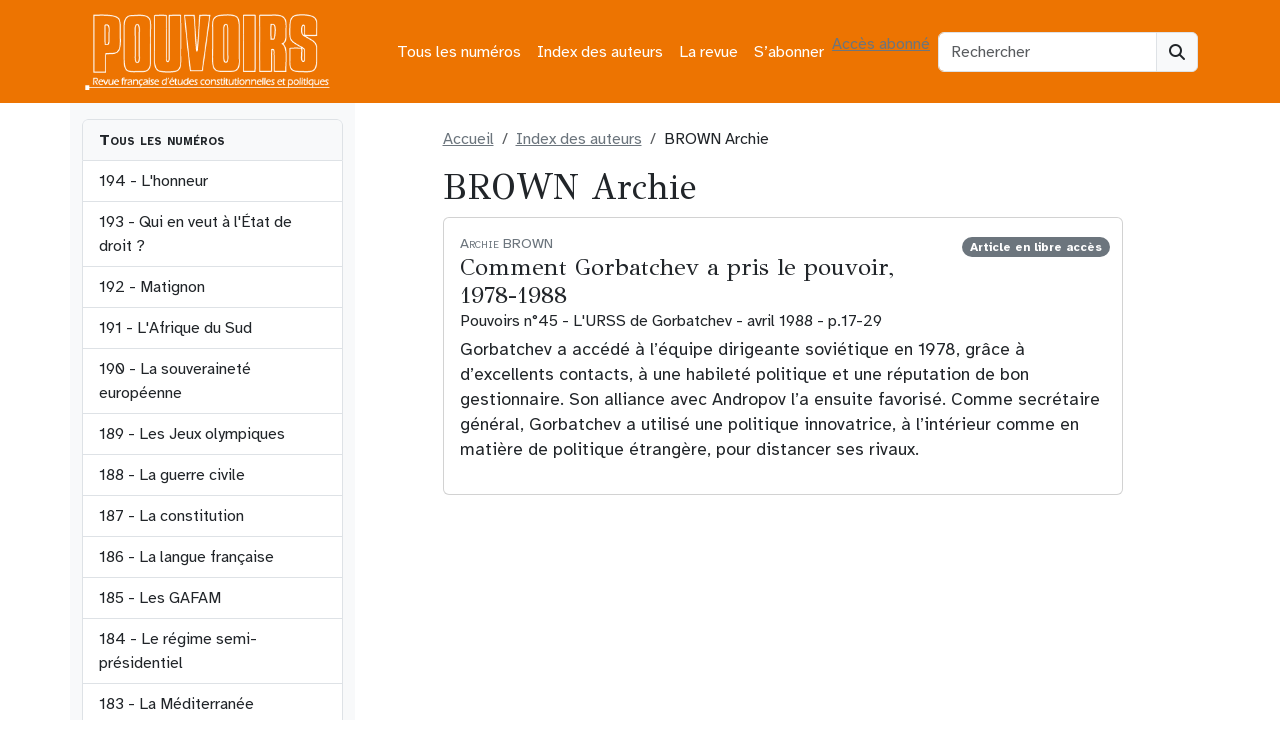

--- FILE ---
content_type: text/html; charset=UTF-8
request_url: https://revue-pouvoirs.fr/auteurs/brown-archie/
body_size: 13167
content:
<!doctype html><html lang="fr-FR"><head><meta charset="UTF-8"><meta name="viewport" content="width=device-width, initial-scale=1"><link rel="profile" href="https://gmpg.org/xfn/11"><link rel="apple-touch-icon" sizes="180x180" href="https://revue-pouvoirs.fr/wp-content/themes/bootscore-child-main/img/favicon/apple-touch-icon.png"><link rel="icon" type="image/png" sizes="32x32" href="https://revue-pouvoirs.fr/wp-content/themes/bootscore-child-main/img/favicon/favicon-32x32.png"><link rel="icon" type="image/png" sizes="16x16" href="https://revue-pouvoirs.fr/wp-content/themes/bootscore-child-main/img/favicon/favicon-16x16.png"><link rel="manifest" href="https://revue-pouvoirs.fr/wp-content/themes/bootscore-child-main/img/favicon/site.webmanifest"><link rel="mask-icon" href="https://revue-pouvoirs.fr/wp-content/themes/bootscore-child-main/img/favicon/safari-pinned-tab.svg" color="#0d6efd"><meta name="msapplication-TileColor" content="#ffffff"><meta name="theme-color" content="#ffffff"><meta name='robots' content='index, follow, max-image-preview:large, max-snippet:-1, max-video-preview:-1' /> <script defer src="[data-uri]"></script><script defer type="text/javascript" src="https://tarteaucitron.io/load.js?locale=fr&iswordpress=true&domain=revue-pouvoirs.fr&uuid=b763739f18ce4b6c9a5f5e298cfcd5d840ba897b"></script> <style id="aoatfcss" media="all">:root,[data-bs-theme=light]{--bs-blue:#0d6efd;--bs-indigo:#6610f2;--bs-purple:#6f42c1;--bs-pink:#d63384;--bs-red:#dc3545;--bs-orange:#ed7401;--bs-yellow:#ffc107;--bs-green:#198754;--bs-teal:#20c997;--bs-cyan:#0dcaf0;--bs-black:#000;--bs-white:#fff;--bs-gray:#6c757d;--bs-gray-dark:#343a40;--bs-gray-100:#f8f9fa;--bs-gray-200:#e9ecef;--bs-gray-300:#dee2e6;--bs-gray-400:#ced4da;--bs-gray-500:#adb5bd;--bs-gray-600:#6c757d;--bs-gray-700:#495057;--bs-gray-800:#343a40;--bs-gray-900:#212529;--bs-primary:#6c757d;--bs-secondary:#6c757d}</style><link rel="stylesheet" media="print" href="https://revue-pouvoirs.fr/wp-content/cache/autoptimize/css/autoptimize_97959fee277516e0a8d111a1db4feb0a.css" onload="this.onload=null;this.media='all';"><noscript id="aonoscrcss"><link media="all" href="https://revue-pouvoirs.fr/wp-content/cache/autoptimize/css/autoptimize_97959fee277516e0a8d111a1db4feb0a.css" rel="stylesheet"></noscript><title>BROWN Archie dans Pouvoirs, revue française d&#039;études constitutionnelles et politiques</title><meta name="description" content="Tous les articles de BROWN Archie dans Pouvoirs, revue française d&#039;études constitutionnelles et politiques" /><link rel="canonical" href="https://revue-pouvoirs.fr/auteurs/brown-archie/" /><meta property="og:locale" content="fr_FR" /><meta property="og:type" content="article" /><meta property="og:title" content="BROWN Archie dans Pouvoirs, revue française d&#039;études constitutionnelles et politiques" /><meta property="og:description" content="Tous les articles de BROWN Archie dans Pouvoirs, revue française d&#039;études constitutionnelles et politiques" /><meta property="og:url" content="https://revue-pouvoirs.fr/auteurs/brown-archie/" /><meta property="og:site_name" content="Pouvoirs, revue française d&#039;études constitutionnelles et politiques" /><meta name="twitter:card" content="summary_large_image" /><link rel="alternate" type="application/rss+xml" title="Pouvoirs, revue française d&#039;études constitutionnelles et politiques &raquo; Flux" href="https://revue-pouvoirs.fr/feed/" /><link rel="alternate" type="application/rss+xml" title="Flux pour Pouvoirs, revue française d&#039;études constitutionnelles et politiques &raquo; BROWN Archie Auteur" href="https://revue-pouvoirs.fr/auteurs/brown-archie/feed/" /> <script defer src="[data-uri]"></script> <noscript><link rel='stylesheet' href='https://fonts.googleapis.com/css2?family=GFS+Didot&#038;display=swap&#038;ver=6.8.3' type='text/css' media='all' /></noscript><link rel='stylesheet' id='typo1-css' href='https://fonts.googleapis.com/css2?family=GFS+Didot&#038;display=swap&#038;ver=6.8.3' type='text/css' media='print' onload="this.onload=null;this.media='all';" /> <script type="text/javascript" src="https://revue-pouvoirs.fr/wp-includes/js/jquery/jquery.min.js?ver=3.7.1" id="jquery-core-js"></script> <script defer type="text/javascript" src="https://revue-pouvoirs.fr/wp-includes/js/jquery/jquery-migrate.min.js?ver=3.4.1" id="jquery-migrate-js"></script> <link rel="https://api.w.org/" href="https://revue-pouvoirs.fr/wp-json/" /><link rel="EditURI" type="application/rsd+xml" title="RSD" href="https://revue-pouvoirs.fr/xmlrpc.php?rsd" /><meta name="generator" content="WordPress 6.8.3" /><link rel="icon" href="https://revue-pouvoirs.fr/wp-content/uploads/2023/08/cropped-android-chrome-512x512-1-32x32.png" sizes="32x32" /><link rel="icon" href="https://revue-pouvoirs.fr/wp-content/uploads/2023/08/cropped-android-chrome-512x512-1-192x192.png" sizes="192x192" /><link rel="apple-touch-icon" href="https://revue-pouvoirs.fr/wp-content/uploads/2023/08/cropped-android-chrome-512x512-1-180x180.png" /><meta name="msapplication-TileImage" content="https://revue-pouvoirs.fr/wp-content/uploads/2023/08/cropped-android-chrome-512x512-1-270x270.png" /></head><body class="archive tax-auteur term-brown-archie term-283 wp-theme-bootscore-main wp-child-theme-bootscore-child-main hfeed"><div id="page" class="site"><header id="masthead" class="site-header"><div class="bg-body-tertiary"><nav id="nav-main" class="navbar navbar-expand-lg"><div class="container"> <a class="navbar-brand xs d-md-none" href="https://revue-pouvoirs.fr"><img src="https://revue-pouvoirs.fr/wp-content/themes/bootscore-child-main/img/logo/LogoPouvoirs.png" alt="logo" class="logo xs"></a> <a class="navbar-brand md d-none d-md-block" href="https://revue-pouvoirs.fr"><img src="https://revue-pouvoirs.fr/wp-content/themes/bootscore-child-main/img/logo/LogoPouvoirs.png" alt="logo" class="logo md" style="width:250px;height:77px;"></a><div class="offcanvas offcanvas-end" tabindex="-1" id="offcanvas-navbar"><div class="offcanvas-header"> <span class="h5 offcanvas-title">Menu</span> <button type="button" class="btn-close text-reset" data-bs-dismiss="offcanvas" aria-label="Close"></button></div><div class="offcanvas-body"><ul id="bootscore-navbar" class="navbar-nav ms-auto "><li  id="menu-item-5343" class="menu-item menu-item-type-post_type menu-item-object-page nav-item nav-item-5343"><a href="https://revue-pouvoirs.fr/tous-les-numeros/" class="nav-link ">Tous les numéros</a></li><li  id="menu-item-5351" class="menu-item menu-item-type-post_type menu-item-object-page nav-item nav-item-5351"><a href="https://revue-pouvoirs.fr/index-des-auteurs/" class="nav-link ">Index des auteurs</a></li><li  id="menu-item-23" class="menu-item menu-item-type-post_type menu-item-object-page nav-item nav-item-23"><a href="https://revue-pouvoirs.fr/la-revue/" class="nav-link ">La revue</a></li><li  id="menu-item-5346" class="menu-item menu-item-type-post_type menu-item-object-page nav-item nav-item-5346"><a href="https://revue-pouvoirs.fr/sabonner/" class="nav-link ">S’abonner</a></li></ul> <a class="btn btn-light" href="
 https://revue-pouvoirs.fr/wp-login.php?redirect_to=https%3A%2F%2Frevue-pouvoirs.fr%2Fbrown-archie    			" title="Accès abonnés" rel="home">Accès abonné</a></div></div><div class="header-actions d-flex align-items-center"><div class="d-none d-lg-block ms-1 ms-md-2 top-nav-search-lg"><div class="top-nav-search"><form class="searchform input-group" method="get" action="https://revue-pouvoirs.fr/"> <input type="text" name="s" class="form-control" placeholder="Rechercher"> <button type="submit" class="input-group-text btn btn-light"><i class="fa-solid fa-magnifying-glass"></i><span class="visually-hidden-focusable">Search</span></button></form></div></div> <button class="btn btn-outline-light d-lg-none ms-1 ms-md-2 top-nav-search-md" type="button" data-bs-toggle="collapse" data-bs-target="#collapse-search" aria-expanded="false" aria-controls="collapse-search"> <i class="fa-solid fa-magnifying-glass"></i><span class="visually-hidden-focusable">Search</span> </button> <button class="btn btn-light d-lg-none ms-1 ms-md-2" type="button" data-bs-toggle="offcanvas" data-bs-target="#offcanvas-navbar" aria-controls="offcanvas-navbar"> <i class="fa-solid fa-bars"></i><span class="visually-hidden-focusable">Menu</span> </button></div></div></nav><div class="collapse container d-lg-none mb-2" id="collapse-search"><div class="top-nav-search"><form class="searchform input-group" method="get" action="https://revue-pouvoirs.fr/"> <input type="text" name="s" class="form-control" placeholder="Rechercher"> <button type="submit" class="input-group-text btn btn-light"><i class="fa-solid fa-magnifying-glass"></i><span class="visually-hidden-focusable">Search</span></button></form></div></div></div></header><div id="content" class="site-content container py-0 mt-0"><div id="primary" class="content-area"><div class="row"><div class="col-sm-3 d-none d-sm-block bg-light py-sm-3"><div class="list-group overflow-auto w-100" style="max-height:700px;"> <a class="list-group-item bg-light fw-bold small-caps">Tous les numéros</a> <a href="https://revue-pouvoirs.fr/lhonneur" class="list-group-item list-group-item-action"> 194 - L'honneur </a> <a href="https://revue-pouvoirs.fr/qui-en-veut-a-letat-de-droit" class="list-group-item list-group-item-action"> 193 - Qui en veut à l'État de droit ? </a> <a href="https://revue-pouvoirs.fr/matignon" class="list-group-item list-group-item-action"> 192 - Matignon </a> <a href="https://revue-pouvoirs.fr/lafrique-du-sud" class="list-group-item list-group-item-action"> 191 - L'Afrique du Sud </a> <a href="https://revue-pouvoirs.fr/la-souverainete-europeenne" class="list-group-item list-group-item-action"> 190 - La souveraineté européenne </a> <a href="https://revue-pouvoirs.fr/les-jeux-olympiques" class="list-group-item list-group-item-action"> 189 - Les Jeux olympiques </a> <a href="https://revue-pouvoirs.fr/la-guerre-civile" class="list-group-item list-group-item-action"> 188 - La guerre civile </a> <a href="https://revue-pouvoirs.fr/la-constitution" class="list-group-item list-group-item-action"> 187 - La constitution </a> <a href="https://revue-pouvoirs.fr/la-langue-francaise" class="list-group-item list-group-item-action"> 186 - La langue française </a> <a href="https://revue-pouvoirs.fr/185-les-gafam-378" class="list-group-item list-group-item-action"> 185 - Les GAFAM </a> <a href="https://revue-pouvoirs.fr/184-les-regimes-semi-presidentiels-377" class="list-group-item list-group-item-action"> 184 - Le régime semi-présidentiel </a> <a href="https://revue-pouvoirs.fr/183-la-mediterranee-376" class="list-group-item list-group-item-action"> 183 - La Méditerranée </a> <a href="https://revue-pouvoirs.fr/182-elisabeth-ii-375" class="list-group-item list-group-item-action"> 182 - Élisabeth II </a> <a href="https://revue-pouvoirs.fr/181-racismes-et-antiracismes-374" class="list-group-item list-group-item-action"> 181 - Racismes et antiracismes </a> <a href="https://revue-pouvoirs.fr/180-l-elysee-373" class="list-group-item list-group-item-action"> 180 - L'Élysée </a> <a href="https://revue-pouvoirs.fr/179-les-clivages-politiques-372" class="list-group-item list-group-item-action"> 179 - Les clivages politiques </a> <a href="https://revue-pouvoirs.fr/178-la-justice-regards-critiques" class="list-group-item list-group-item-action"> 178 - La Justice. regards critiques </a> <a href="https://revue-pouvoirs.fr/177-que-peut-l-etat-370" class="list-group-item list-group-item-action"> 177 - Que peut l’État ? </a> <a href="https://revue-pouvoirs.fr/176-la-nouvelle-algerie-369" class="list-group-item list-group-item-action"> 176 - La nouvelle Algérie </a> <a href="https://revue-pouvoirs.fr/175-la-democratie-participative-368" class="list-group-item list-group-item-action"> 175 - La démocratie participative </a> <a href="https://revue-pouvoirs.fr/174-de-gaulle-367" class="list-group-item list-group-item-action"> 174 - De Gaulle </a> <a href="https://revue-pouvoirs.fr/173-les-nouveaux-feminismes" class="list-group-item list-group-item-action"> 173 - Les nouveaux féminismes </a> <a href="https://revue-pouvoirs.fr/172-trump" class="list-group-item list-group-item-action"> 172 - Trump </a> <a href="https://revue-pouvoirs.fr/171-le-mexique-363" class="list-group-item list-group-item-action"> 171 - Le Mexique </a> <a href="https://revue-pouvoirs.fr/170-l-intelligence-artificielle-362" class="list-group-item list-group-item-action"> 170 - L'intelligence artificielle </a> <a href="https://revue-pouvoirs.fr/169-les-democratures-361" class="list-group-item list-group-item-action"> 169 - Les démocratures </a> <a href="https://revue-pouvoirs.fr/168-bercy-360" class="list-group-item list-group-item-action"> 168 - Bercy </a> <a href="https://revue-pouvoirs.fr/167-les-deux-corees-359" class="list-group-item list-group-item-action"> 167 - Les deux Corées </a> <a href="https://revue-pouvoirs.fr/166-la-ve-republique-nouvelles" class="list-group-item list-group-item-action"> 166 - La Ve République - nouveaux regards </a> <a href="https://revue-pouvoirs.fr/165-les-frontieres-357" class="list-group-item list-group-item-action"> 165 - Les frontières </a> <a href="https://revue-pouvoirs.fr/164-la-datacratie" class="list-group-item list-group-item-action"> 164 - La Datacratie </a> <a href="https://revue-pouvoirs.fr/163-les-partis-politiques" class="list-group-item list-group-item-action"> 163 - Les partis politiques </a> <a href="https://revue-pouvoirs.fr/162-le-vatican" class="list-group-item list-group-item-action"> 162 - Le Vatican </a> <a href="https://revue-pouvoirs.fr/161-la-france-et-ses-elites" class="list-group-item list-group-item-action"> 161 - La France et ses élites </a> <a href="https://revue-pouvoirs.fr/160-la-nationalite-352" class="list-group-item list-group-item-action"> 160 - La Nationalité </a> <a href="https://revue-pouvoirs.fr/159-le-senat-pour-quoi-faire" class="list-group-item list-group-item-action"> 159 - Le Sénat, pour quoi faire ? </a> <a href="https://revue-pouvoirs.fr/158-la-lutte-contre-le-terrorisme-350" class="list-group-item list-group-item-action"> 158 - La lutte contre le terrorisme </a> <a href="https://revue-pouvoirs.fr/157-le-front-national-349" class="list-group-item list-group-item-action"> 157 - Le Front national </a> <a href="https://revue-pouvoirs.fr/156-la-tunisie-348" class="list-group-item list-group-item-action"> 156 - La Tunisie </a> <a href="https://revue-pouvoirs.fr/155-desobeir-en-democratie-347" class="list-group-item list-group-item-action"> 155 - Désobéir en démocratie </a> <a href="https://revue-pouvoirs.fr/154-les-primaires-346" class="list-group-item list-group-item-action"> 154 - Les primaires </a> <a href="https://revue-pouvoirs.fr/153-les-archives-345" class="list-group-item list-group-item-action"> 153 - Les archives </a> <a href="https://revue-pouvoirs.fr/152-emirats-et-monarchies-du-golfe" class="list-group-item list-group-item-action"> 152 - Émirats et monarchies du Golfe </a> <a href="https://revue-pouvoirs.fr/151-les-impots" class="list-group-item list-group-item-action"> 151 - Les impôts </a> <a href="https://revue-pouvoirs.fr/150-franklin-d-roosevelt-341" class="list-group-item list-group-item-action"> 150 - Franklin D. Roosevelt </a> <a href="https://revue-pouvoirs.fr/149-la-gouvernance-europeenne340" class="list-group-item list-group-item-action"> 149 - La gouvernance européenne </a> <a href="https://revue-pouvoirs.fr/148-le-maire-339" class="list-group-item list-group-item-action"> 148 - Le Maire </a> <a href="https://revue-pouvoirs.fr/147-les-conflits-d-interets-338" class="list-group-item list-group-item-action"> 147 - Les conflits d'intérêts </a> <a href="https://revue-pouvoirs.fr/146-le-renouveau-du-parlement-337" class="list-group-item list-group-item-action"> 146 - Le renouveau du Parlement </a> <a href="https://revue-pouvoirs.fr/145-le-maroc336" class="list-group-item list-group-item-action"> 145 - Le Maroc </a> <a href="https://revue-pouvoirs.fr/144-les-refugies333" class="list-group-item list-group-item-action"> 144 - Les réfugiés </a> <a href="https://revue-pouvoirs.fr/143-la-separation-des-pouvoirs-331" class="list-group-item list-group-item-action"> 143 - La séparation des pouvoirs </a> <a href="https://revue-pouvoirs.fr/142-les-etats-sous-la-contrainte" class="list-group-item list-group-item-action"> 142 - Les Etats sous la contrainte économique </a> <a href="https://revue-pouvoirs.fr/141-l-australie" class="list-group-item list-group-item-action"> 141 - L'Australie </a> <a href="https://revue-pouvoirs.fr/140-les-avocats" class="list-group-item list-group-item-action"> 140 - Les avocats </a> <a href="https://revue-pouvoirs.fr/139-les-jeux-d-argent" class="list-group-item list-group-item-action"> 139 - Les jeux d'argent </a> <a href="https://revue-pouvoirs.fr/138-la-candidature-a-la" class="list-group-item list-group-item-action"> 138 - La candidature à la présidentielle </a> <a href="https://revue-pouvoirs.fr/137-la-question-prioritaire-de" class="list-group-item list-group-item-action"> 137 - La Question prioritaire de constitutionnalité </a> <a href="https://revue-pouvoirs.fr/136-la-belgique" class="list-group-item list-group-item-action"> 136 - La Belgique </a> <a href="https://revue-pouvoirs.fr/135-la-prison" class="list-group-item list-group-item-action"> 135 - La Prison </a> <a href="https://revue-pouvoirs.fr/134-le-controle-parlementaire" class="list-group-item list-group-item-action"> 134 - Le contrôle parlementaire </a> <a href="https://revue-pouvoirs.fr/133-la-californie" class="list-group-item list-group-item-action"> 133 - La Californie </a> <a href="https://revue-pouvoirs.fr/132-le-crime-organise" class="list-group-item list-group-item-action"> 132 - Le crime organisé </a> <a href="https://revue-pouvoirs.fr/131-les-animaux" class="list-group-item list-group-item-action"> 131 - Les animaux </a> <a href="https://revue-pouvoirs.fr/130-l-etat-des-libertes" class="list-group-item list-group-item-action"> 130 - L'état des libertés </a> <a href="https://revue-pouvoirs.fr/129-la-democratie-en-afrique" class="list-group-item list-group-item-action"> 129 - La démocratie en Afrique </a> <a href="https://revue-pouvoirs.fr/128-la-penalisation" class="list-group-item list-group-item-action"> 128 - La pénalisation </a> <a href="https://revue-pouvoirs.fr/127-droit-et-environnement" class="list-group-item list-group-item-action"> 127 - Droit et environnement </a> <a href="https://revue-pouvoirs.fr/126-la-ve-republique" class="list-group-item list-group-item-action"> 126 - La Ve République </a> <a href="https://revue-pouvoirs.fr/125-l-armee-francaise243" class="list-group-item list-group-item-action"> 125 - L'armée française </a> <a href="https://revue-pouvoirs.fr/124-l-espagne" class="list-group-item list-group-item-action"> 124 - L'Espagne </a> <a href="https://revue-pouvoirs.fr/123-le-conseil-d-etat" class="list-group-item list-group-item-action"> 123 - Le Conseil d'État </a> <a href="https://revue-pouvoirs.fr/122-l-education-nationale" class="list-group-item list-group-item-action"> 122 - L'Éducation nationale </a> <a href="https://revue-pouvoirs.fr/121-le-rugby" class="list-group-item list-group-item-action"> 121 - Le rugby </a> <a href="https://revue-pouvoirs.fr/120-voter" class="list-group-item list-group-item-action"> 120 - Voter </a> <a href="https://revue-pouvoirs.fr/119-la-democratie-sous-controle" class="list-group-item list-group-item-action"> 119 - La démocratie sous contrôle médiatique </a> <a href="https://revue-pouvoirs.fr/118-la-pologne" class="list-group-item list-group-item-action"> 118 - La Pologne </a> <a href="https://revue-pouvoirs.fr/117-serviteurs-de-l-etat" class="list-group-item list-group-item-action"> 117 - Serviteurs de l'État </a> <a href="https://revue-pouvoirs.fr/116-la-rue" class="list-group-item list-group-item-action"> 116 - La rue </a> <a href="https://revue-pouvoirs.fr/115-la-turquie" class="list-group-item list-group-item-action"> 115 - La Turquie </a> <a href="https://revue-pouvoirs.fr/114-la-loi" class="list-group-item list-group-item-action"> 114 - La loi </a> <a href="https://revue-pouvoirs.fr/113-l-outre-mer" class="list-group-item list-group-item-action"> 113 - L'outre-mer </a> <a href="https://revue-pouvoirs.fr/112-la-russie-de-poutine" class="list-group-item list-group-item-action"> 112 - La Russie de Poutine </a> <a href="https://revue-pouvoirs.fr/111-discrimination-positive" class="list-group-item list-group-item-action"> 111 - Discrimination positive </a> <a href="https://revue-pouvoirs.fr/109-l-onu" class="list-group-item list-group-item-action"> 109 - L'ONU </a> <a href="https://revue-pouvoirs.fr/108-l-opposition" class="list-group-item list-group-item-action"> 108 - L'opposition </a> <a href="https://revue-pouvoirs.fr/107-le-code-civil" class="list-group-item list-group-item-action"> 107 - Le Code civil </a> <a href="https://revue-pouvoirs.fr/106-les-nouveaux-etats-de-l-union" class="list-group-item list-group-item-action"> 106 - Les nouveaux États de l'Union </a> <a href="https://revue-pouvoirs.fr/105-le-conseil-constitutionnel" class="list-group-item list-group-item-action"> 105 - Le Conseil constitutionnel </a> <a href="https://revue-pouvoirs.fr/104-islam-et-democratie" class="list-group-item list-group-item-action"> 104 - Islam et démocratie </a> <a href="https://revue-pouvoirs.fr/103-l-italie" class="list-group-item list-group-item-action"> 103 - L'Italie </a> <a href="https://revue-pouvoirs.fr/102-la-police" class="list-group-item list-group-item-action"> 102 - La police </a> <a href="https://revue-pouvoirs.fr/101-le-football" class="list-group-item list-group-item-action"> 101 - Le football </a> <a href="https://revue-pouvoirs.fr/99-la-nouvelle-ve-republique" class="list-group-item list-group-item-action"> 99 - La nouvelle Ve République </a> <a href="https://revue-pouvoirs.fr/98-l-amerique-latine" class="list-group-item list-group-item-action"> 98 - L'Amérique latine </a> <a href="https://revue-pouvoirs.fr/97-transparence-et-secret" class="list-group-item list-group-item-action"> 97 - Transparence et secret </a> <a href="https://revue-pouvoirs.fr/96-les-cours-europeennes" class="list-group-item list-group-item-action"> 96 - Les cours européennes. Luxembourg et Strasbourg </a> <a href="https://revue-pouvoirs.fr/95-la-commune-en-france-et-en" class="list-group-item list-group-item-action"> 95 - La commune en France et en Europe </a> <a href="https://revue-pouvoirs.fr/94-l-etat-providence" class="list-group-item list-group-item-action"> 94 - L'État-providence </a> <a href="https://revue-pouvoirs.fr/93-le-royaume-uni-de-tony-blair" class="list-group-item list-group-item-action"> 93 - Le Royaume-Uni de Tony Blair </a> <a href="https://revue-pouvoirs.fr/92-la-responsabilite-des" class="list-group-item list-group-item-action"> 92 - La responsabilité des gouvernants </a> <a href="https://revue-pouvoirs.fr/91-la-cohabitation" class="list-group-item list-group-item-action"> 91 - La cohabitation </a> <a href="https://revue-pouvoirs.fr/90-l-inde" class="list-group-item list-group-item-action"> 90 - L'Inde </a> <a href="https://revue-pouvoirs.fr/89-le-pouvoir-medical" class="list-group-item list-group-item-action"> 89 - Le pouvoir médical </a> <a href="https://revue-pouvoirs.fr/88-la-politique-etrangere-aujourd" class="list-group-item list-group-item-action"> 88 - La politique étrangère aujourd'hui </a> <a href="https://revue-pouvoirs.fr/87-l-extreme-droite-en-europe" class="list-group-item list-group-item-action"> 87 - L'extrême droite en Europe </a> <a href="https://revue-pouvoirs.fr/84-la-liberte" class="list-group-item list-group-item-action"> 84 - La liberté </a> <a href="https://revue-pouvoirs.fr/83-le-premier-ministre" class="list-group-item list-group-item-action"> 83 - Le Premier ministre </a> <a href="https://revue-pouvoirs.fr/82-femmes-en-politique" class="list-group-item list-group-item-action"> 82 - Femmes en politique </a> <a href="https://revue-pouvoirs.fr/81-la-chine-apres-deng" class="list-group-item list-group-item-action"> 81 - La Chine après Deng </a> <a href="https://revue-pouvoirs.fr/80-l-ena" class="list-group-item list-group-item-action"> 80 - L'ENA </a> <a href="https://revue-pouvoirs.fr/79-les-groupes-d-interet" class="list-group-item list-group-item-action"> 79 - Les groupes d'intérêt </a> <a href="https://revue-pouvoirs.fr/78-les-monarchies" class="list-group-item list-group-item-action"> 78 - Les monarchies </a> <a href="https://revue-pouvoirs.fr/77-le-referendum" class="list-group-item list-group-item-action"> 77 - Le référendum </a> <a href="https://revue-pouvoirs.fr/76-la-ive-republique" class="list-group-item list-group-item-action"> 76 - La IVe République </a> <a href="https://revue-pouvoirs.fr/75-la-laicite" class="list-group-item list-group-item-action"> 75 - La laïcité </a> <a href="https://revue-pouvoirs.fr/74-les-juges" class="list-group-item list-group-item-action"> 74 - Les juges </a> <a href="https://revue-pouvoirs.fr/73-la-democratie-municipale" class="list-group-item list-group-item-action"> 73 - La démocratie municipale </a> <a href="https://revue-pouvoirs.fr/72-israel" class="list-group-item list-group-item-action"> 72 - Israël </a> <a href="https://revue-pouvoirs.fr/71-le-nouveau-japon" class="list-group-item list-group-item-action"> 71 - Le nouveau Japon </a> <a href="https://revue-pouvoirs.fr/70-l-argent-des-elections" class="list-group-item list-group-item-action"> 70 - L'argent des élections </a> <a href="https://revue-pouvoirs.fr/69-europe-de-la-communaute-a-l" class="list-group-item list-group-item-action"> 69 - Europe, de la Communauté à l'Union </a> <a href="https://revue-pouvoirs.fr/68-qui-gouverne-la-france" class="list-group-item list-group-item-action"> 68 - Qui gouverne la France ? </a> <a href="https://revue-pouvoirs.fr/67-la-souverainete" class="list-group-item list-group-item-action"> 67 - La souveraineté </a> <a href="https://revue-pouvoirs.fr/66-l-allemagne" class="list-group-item list-group-item-action"> 66 - L'Allemagne </a> <a href="https://revue-pouvoirs.fr/65-morale-et-politique" class="list-group-item list-group-item-action"> 65 - Morale et politique </a> <a href="https://revue-pouvoirs.fr/64-le-parlement" class="list-group-item list-group-item-action"> 64 - Le Parlement </a> <a href="https://revue-pouvoirs.fr/63-campagne-electorale" class="list-group-item list-group-item-action"> 63 - Campagne électorale </a> <a href="https://revue-pouvoirs.fr/62-lislam-dans-la-cite" class="list-group-item list-group-item-action"> 62 - L'Islam dans la cité </a> <a href="https://revue-pouvoirs.fr/61-le-sport" class="list-group-item list-group-item-action"> 61 - Le sport </a> <a href="https://revue-pouvoirs.fr/60-la-decentralisation" class="list-group-item list-group-item-action"> 60 - La décentralisation </a> <a href="https://revue-pouvoirs.fr/59-la-cour-supreme-des-etats-unis" class="list-group-item list-group-item-action"> 59 - La Cour Suprême des Etats-Unis </a> <a href="https://revue-pouvoirs.fr/58-la-france-en-guerre" class="list-group-item list-group-item-action"> 58 - La France en guerre </a> <a href="https://revue-pouvoirs.fr/57-nationalismes" class="list-group-item list-group-item-action"> 57 - Nationalismes </a> <a href="https://revue-pouvoirs.fr/56-bioethique" class="list-group-item list-group-item-action"> 56 - Bioéthique </a> <a href="https://revue-pouvoirs.fr/55-droit-penal" class="list-group-item list-group-item-action"> 55 - Droit pénal </a> <a href="https://revue-pouvoirs.fr/54-la-belgique" class="list-group-item list-group-item-action"> 54 - La Belgique </a> <a href="https://revue-pouvoirs.fr/53-le-ministere-des-finances" class="list-group-item list-group-item-action"> 53 - Le ministère des Finances </a> <a href="https://revue-pouvoirs.fr/52-democratie" class="list-group-item list-group-item-action"> 52 - Démocratie </a> <a href="https://revue-pouvoirs.fr/51-television" class="list-group-item list-group-item-action"> 51 - Télévision </a> <a href="https://revue-pouvoirs.fr/50-1789-1989-histoire-constitutionnelle" class="list-group-item list-group-item-action"> 50 - 1789-1989 Histoire constitutionnelle </a> <a href="https://revue-pouvoirs.fr/49-la-ve-republique-30-ans" class="list-group-item list-group-item-action"> 49 - La Ve République - 30 ans </a> <a href="https://revue-pouvoirs.fr/48-europe-1993" class="list-group-item list-group-item-action"> 48 - Europe 1993 </a> <a href="https://revue-pouvoirs.fr/47-limmigration" class="list-group-item list-group-item-action"> 47 - L'immigration </a> <a href="https://revue-pouvoirs.fr/46-droit-administratif-bilan-critique" class="list-group-item list-group-item-action"> 46 - Droit administratif. Bilan critique </a> <a href="https://revue-pouvoirs.fr/45-lurss-de-gorbatchev" class="list-group-item list-group-item-action"> 45 - L'URSS de Gorbatchev </a> <a href="https://revue-pouvoirs.fr/44-le-senat" class="list-group-item list-group-item-action"> 44 - Le Sénat </a> <a href="https://revue-pouvoirs.fr/43-la-suisse" class="list-group-item list-group-item-action"> 43 - La Suisse </a> <a href="https://revue-pouvoirs.fr/42-la-tradition-politique" class="list-group-item list-group-item-action"> 42 - La tradition politique </a> <a href="https://revue-pouvoirs.fr/41-le-president" class="list-group-item list-group-item-action"> 41 - Le président </a> <a href="https://revue-pouvoirs.fr/40-des-fonctionnaires-politises" class="list-group-item list-group-item-action"> 40 - Des fonctionnaires politisés </a> <a href="https://revue-pouvoirs.fr/39-mai-68" class="list-group-item list-group-item-action"> 39 - Mai 68 </a> <a href="https://revue-pouvoirs.fr/38-larmee" class="list-group-item list-group-item-action"> 38 - L'armée </a> <a href="https://revue-pouvoirs.fr/37-la-grande-bretagne" class="list-group-item list-group-item-action"> 37 - La Grande-Bretagne </a> <a href="https://revue-pouvoirs.fr/36-le-ministre" class="list-group-item list-group-item-action"> 36 - Le ministre </a> <a href="https://revue-pouvoirs.fr/35-le-japon" class="list-group-item list-group-item-action"> 35 - Le Japon </a> <a href="https://revue-pouvoirs.fr/34-l-assemblee" class="list-group-item list-group-item-action"> 34 - L'Assemblée </a> <a href="https://revue-pouvoirs.fr/33-les-sondages" class="list-group-item list-group-item-action"> 33 - Les sondages </a> <a href="https://revue-pouvoirs.fr/32-la-representation-proportionnelle" class="list-group-item list-group-item-action"> 32 - La représentation proportionnelle </a> <a href="https://revue-pouvoirs.fr/31-la-corruption" class="list-group-item list-group-item-action"> 31 - La corruption </a> <a href="https://revue-pouvoirs.fr/30-l-ecole" class="list-group-item list-group-item-action"> 30 - L'école </a> <a href="https://revue-pouvoirs.fr/29-les-etats-unis" class="list-group-item list-group-item-action"> 29 - Les Etats-Unis </a> <a href="https://revue-pouvoirs.fr/28-le-rpr" class="list-group-item list-group-item-action"> 28 - Le RPR </a> <a href="https://revue-pouvoirs.fr/27-le-mendesisme" class="list-group-item list-group-item-action"> 27 - Le mendésisme </a> <a href="https://revue-pouvoirs.fr/26-le-pouvoir-syndical" class="list-group-item list-group-item-action"> 26 - Le pouvoir syndical </a> <a href="https://revue-pouvoirs.fr/25-les-pouvoirs-africains" class="list-group-item list-group-item-action"> 25 - Les pouvoirs africains </a> <a href="https://revue-pouvoirs.fr/24-le-maire" class="list-group-item list-group-item-action"> 24 - Le maire </a> <a href="https://revue-pouvoirs.fr/23-l-impot" class="list-group-item list-group-item-action"> 23 - L'impôt </a> <a href="https://revue-pouvoirs.fr/22-la-rfa" class="list-group-item list-group-item-action"> 22 - LA RFA </a> <a href="https://revue-pouvoirs.fr/21-le-systeme-communiste-mondial" class="list-group-item list-group-item-action"> 21 - Le système communiste mondial </a> <a href="https://revue-pouvoirs.fr/20-81-la-gauche-au-pouvoir" class="list-group-item list-group-item-action"> 20 - 81, la gauche au pouvoir </a> <a href="https://revue-pouvoirs.fr/19-regions" class="list-group-item list-group-item-action"> 19 - Régions </a> <a href="https://revue-pouvoirs.fr/18-italie" class="list-group-item list-group-item-action"> 18 - Italie </a> <a href="https://revue-pouvoirs.fr/17-le-pouvoir-dans-leglise" class="list-group-item list-group-item-action"> 17 - Le pouvoir dans l'Église </a> <a href="https://revue-pouvoirs.fr/16-la-justice" class="list-group-item list-group-item-action"> 16 - La justice </a> <a href="https://revue-pouvoirs.fr/15-la-negociation" class="list-group-item list-group-item-action"> 15 - La négociation </a> <a href="https://revue-pouvoirs.fr/14-elire-un-president" class="list-group-item list-group-item-action"> 14 - Élire un Président </a> <a href="https://revue-pouvoirs.fr/13-le-conseil-constitutionnel" class="list-group-item list-group-item-action"> 13 - Le Conseil constitutionnel </a> <a href="https://revue-pouvoirs.fr/12-les-regimes-islamiques" class="list-group-item list-group-item-action"> 12 - Les régimes islamiques </a> <a href="https://revue-pouvoirs.fr/11-psychanalyse" class="list-group-item list-group-item-action"> 11 - Psychanalyse </a> <a href="https://revue-pouvoirs.fr/10-les-pouvoirs-de-crise" class="list-group-item list-group-item-action"> 10 - Les pouvoirs de crise </a> <a href="https://revue-pouvoirs.fr/09-le-giscardisme" class="list-group-item list-group-item-action"> 9 - Le giscardisme </a> <a href="https://revue-pouvoirs.fr/08-lespagne-democratique" class="list-group-item list-group-item-action"> 8 - L'Espagne démocratique </a> <a href="https://revue-pouvoirs.fr/07-le-regime-representatif" class="list-group-item list-group-item-action"> 7 - Le régime représentatif est-il démocratique ? </a> <a href="https://revue-pouvoirs.fr/06-lunion-sovietique" class="list-group-item list-group-item-action"> 6 - L'Union soviétique </a> <a href="https://revue-pouvoirs.fr/05-le-consensus" class="list-group-item list-group-item-action"> 5 - Le consensus </a> <a href="https://revue-pouvoirs.fr/04-la-ve-republique" class="list-group-item list-group-item-action"> 4 - La Ve République </a> <a href="https://revue-pouvoirs.fr/03-qui-gouverne-la-chine" class="list-group-item list-group-item-action"> 3 - Qui gouverne la Chine ? </a> <a href="https://revue-pouvoirs.fr/02-le-parlement-europeen" class="list-group-item list-group-item-action"> 2 - Le Parlement européen </a> <a href="https://revue-pouvoirs.fr/01-lalternance" class="list-group-item list-group-item-action"> 1 - L'alternance </a></div></div><div class="col-md-8 col-lg-9 mt-4"><main id="main" class="site-main max-width"><nav aria-label="breadcrumb"><ol class="breadcrumb" itemscope itemtype="https://schema.org/BreadcrumbList"><li class="breadcrumb-item"><a href="https://revue-pouvoirs.fr"><span itemprop="name">Accueil</span></a></li><li class="breadcrumb-item" itemprop="itemListElement" itemscope itemtype="https://schema.org/ListItem"> <a href="https://revue-pouvoirs.fr/index-des-auteurs/" itemprop="item"> <span itemprop="name">Index des auteurs</span> </a><meta itemprop="position" content="1"></li><li class="breadcrumb-item" itemprop="itemListElement" itemscope itemtype="https://schema.org/ListItem"> <span itemprop="name">BROWN Archie</span><meta itemprop="position" content="2"></li></ol></nav><h1>BROWN Archie</h1><div class="card horizontal mb-4"><div class="row g-0"><div class="col"><div class="card-body"><div class="row"><div class="col-12 col-sm-9"><p class="surtitre py-0 my-0">Archie BROWN</p><h2 class="h4 mb-0"> <a class="text-body text-decoration-none" href="https://revue-pouvoirs.fr/comment-gorbatchev-a-pris-le/" class="stretched-link"> Comment Gorbatchev a pris le pouvoir, 1978-1988 </a></h2></div><div class="col-12 col-sm-3 text-sm-end"><span class="badge bg-secondary rounded-pill">Article en libre accès</span></div></div><div class="row"><div class="col-12"> Pouvoirs n°45 - L'URSS de Gorbatchev - avril 1988 - p.17-29<p class="mt-1">Gorbatchev a accédé à l&rsquo;équipe dirigeante soviétique en 1978, grâce à d&rsquo;excellents contacts, à une habileté politique et une réputation de bon gestionnaire. Son alliance avec Andropov l&rsquo;a ensuite favorisé. Comme secrétaire général, Gorbatchev a utilisé une politique innovatrice, à l&rsquo;intérieur comme en matière de politique étrangère, pour distancer ses rivaux.</p></div></div></div></div></div></div></main></div></div></div></div><footer><div class="bootscore-footer bg-body-tertiary pt-4 pb-0"><div class="container"><div class="row"><div class="col-md-4 col-lg-4"><div class="footer_widget mb-4"><a href="https://www.seuil.com/collection/pouvoirs-4865"><img width="344" height="186" src="https://revue-pouvoirs.fr/wp-content/uploads/2023/07/logoSeuil.png" class="image wp-image-5354  attachment-medium size-medium" alt="Logo des Editions du Seuil" style="max-width: 100%; height: auto;" decoding="async" loading="lazy" /></a></div></div><div class="col-md-4 col-lg-4"><div class="footer_widget mb-4"><a href="https://www.cairn.info/revue-pouvoirs.htm"><img width="346" height="103" src="https://revue-pouvoirs.fr/wp-content/uploads/2023/07/Cairn.info_.png" class="image wp-image-5355  attachment-medium size-medium" alt="Logo de la plateforme de revues CAIRN" style="max-width: 100%; height: auto;" decoding="async" loading="lazy" /></a></div></div><div class="col-md-4 col-lg-4"><div class="footer_widget mb-4"><a href="https://abo.alternatives-economiques.fr/vpc/revues/pouvoirs"><img width="360" height="178" src="https://revue-pouvoirs.fr/wp-content/uploads/2023/07/Logo-alternatives-economiques-360x178.png" class="image wp-image-5356  attachment-medium size-medium" alt="" style="max-width: 100%; height: auto;" decoding="async" loading="lazy" srcset="https://revue-pouvoirs.fr/wp-content/uploads/2023/07/Logo-alternatives-economiques-360x178.png 360w, https://revue-pouvoirs.fr/wp-content/uploads/2023/07/Logo-alternatives-economiques.png 400w" sizes="auto, (max-width: 360px) 100vw, 360px" /></a></div></div></div><ul id="footer-menu" class="justify-content-center nav "><li  id="menu-item-8019" class="menu-item menu-item-type-post_type menu-item-object-page nav-item nav-item-8019"><a href="https://revue-pouvoirs.fr/mentions-legales/" class="nav-link ">Mentions légales</a></li><li  id="menu-item-8343" class="menu-item menu-item-type-post_type menu-item-object-page menu-item-privacy-policy nav-item nav-item-8343"><a href="https://revue-pouvoirs.fr/politique-de-confidentialite-2/" class="nav-link ">Politique de confidentialité</a></li></ul></div></div><div class="bootscore-info bg-body-tertiary text-body-tertiary border-top py-2 text-center"><div class="container"> <small class="bootscore-copyright"><span class="cr-symbol">&copy;</span>&nbsp;2025 Pouvoirs, revue française d&#039;études constitutionnelles et politiques</small></div></div></footer> <a href="#" class="btn btn-primary shadow top-button position-fixed zi-1020"><i class="fa-solid fa-chevron-up"></i><span class="visually-hidden-focusable">To top</span></a></div> <script type="speculationrules">{"prefetch":[{"source":"document","where":{"and":[{"href_matches":"\/*"},{"not":{"href_matches":["\/wp-*.php","\/wp-admin\/*","\/wp-content\/uploads\/*","\/wp-content\/*","\/wp-content\/plugins\/*","\/wp-content\/themes\/bootscore-child-main\/*","\/wp-content\/themes\/bootscore-main\/*","\/*\\?(.+)"]}},{"not":{"selector_matches":"a[rel~=\"nofollow\"]"}},{"not":{"selector_matches":".no-prefetch, .no-prefetch a"}}]},"eagerness":"conservative"}]}</script> <script defer src="[data-uri]"></script> <script type="text/javascript" src="https://revue-pouvoirs.fr/wp-includes/js/dist/hooks.min.js?ver=4d63a3d491d11ffd8ac6" id="wp-hooks-js"></script> <script type="text/javascript" src="https://revue-pouvoirs.fr/wp-includes/js/dist/i18n.min.js?ver=5e580eb46a90c2b997e6" id="wp-i18n-js"></script> <script defer id="wp-i18n-js-after" src="[data-uri]"></script> <script defer type="text/javascript" src="https://revue-pouvoirs.fr/wp-content/cache/autoptimize/js/autoptimize_single_2e187162915b1d22fd4558fee30f5613.js?ver=6.0.2" id="swv-js"></script> <script defer id="contact-form-7-js-translations" src="[data-uri]"></script> <script defer id="contact-form-7-js-before" src="[data-uri]"></script> <script defer type="text/javascript" src="https://revue-pouvoirs.fr/wp-content/cache/autoptimize/js/autoptimize_single_2912c657d0592cc532dff73d0d2ce7bb.js?ver=6.0.2" id="contact-form-7-js"></script> <script defer type="text/javascript" src="https://revue-pouvoirs.fr/wp-content/cache/autoptimize/js/autoptimize_single_1e89670952427086ab9617865c82ff92.js?ver=6.8.3" id="custom-js-js"></script> <script defer type="text/javascript" src="https://revue-pouvoirs.fr/wp-content/themes/bootscore-main/js/lib/bootstrap.bundle.min.js?ver=202307111637" id="bootstrap-js"></script> <script defer id="bootscore-script-js-extra" src="[data-uri]"></script> <script defer type="text/javascript" src="https://revue-pouvoirs.fr/wp-content/cache/autoptimize/js/autoptimize_single_1da296ad1c22f2bf3297b07b27f0500d.js?ver=202307111637" id="bootscore-script-js"></script> </body></html>
<!-- Dynamic page generated in 0.146 seconds. -->
<!-- Cached page generated by WP-Super-Cache on 2025-11-05 20:57:48 -->

<!-- Compression = gzip -->